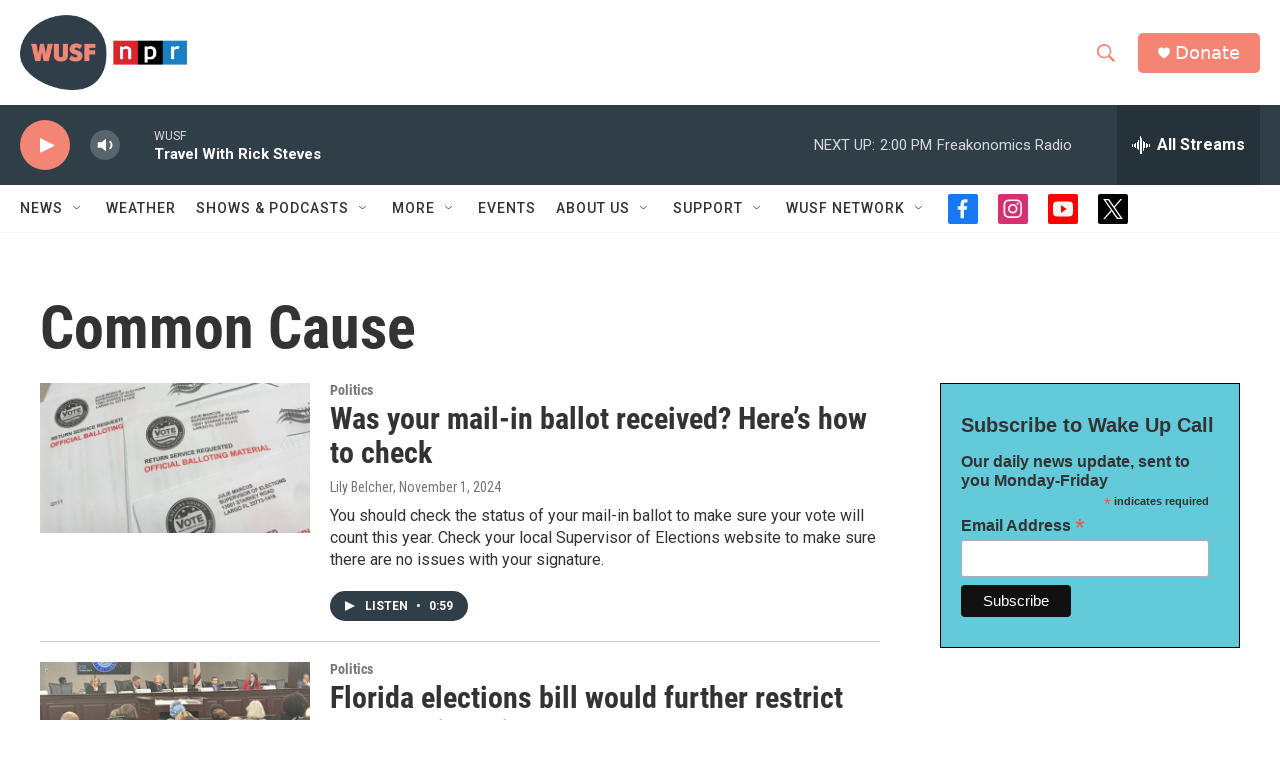

--- FILE ---
content_type: text/html; charset=utf-8
request_url: https://www.google.com/recaptcha/api2/aframe
body_size: 245
content:
<!DOCTYPE HTML><html><head><meta http-equiv="content-type" content="text/html; charset=UTF-8"></head><body><script nonce="e7pUD0Clr1ybwoekJaZM9w">/** Anti-fraud and anti-abuse applications only. See google.com/recaptcha */ try{var clients={'sodar':'https://pagead2.googlesyndication.com/pagead/sodar?'};window.addEventListener("message",function(a){try{if(a.source===window.parent){var b=JSON.parse(a.data);var c=clients[b['id']];if(c){var d=document.createElement('img');d.src=c+b['params']+'&rc='+(localStorage.getItem("rc::a")?sessionStorage.getItem("rc::b"):"");window.document.body.appendChild(d);sessionStorage.setItem("rc::e",parseInt(sessionStorage.getItem("rc::e")||0)+1);localStorage.setItem("rc::h",'1769969692488');}}}catch(b){}});window.parent.postMessage("_grecaptcha_ready", "*");}catch(b){}</script></body></html>